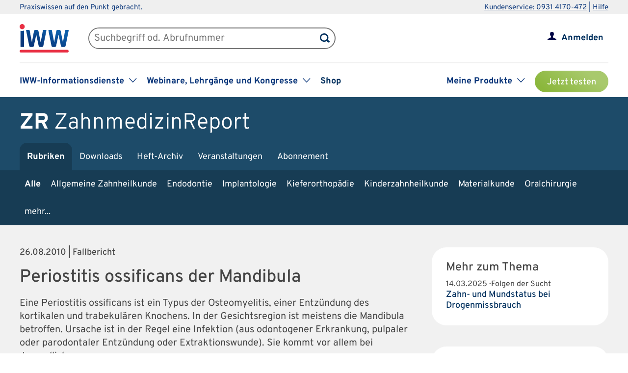

--- FILE ---
content_type: text/css
request_url: https://www.iww.de/css/product.css?v=4147539765
body_size: 47982
content:
/* Allgemein */

#wrapper_product_header #menu-sc_rubric_5866, #wrapper_product_header #menu-sc_rubric_5867 {
    display: none;
}

#wrapper_content {
    background-color: #f1f1f1;
}

#search_filters, #sort_by {
    background-color: #fff;
}

.teaser_box.jour_fixe .points {
    background-color: #00305e;
}

.teaser_box.jour_fixe .points span {
    color: #fff;
}

.teaser_box.jour_fixe .quote {
    font-family: 'Overpass', Helvetica, sans-serif;
    font-weight: 400;
}

.teaser_box.jour_fixe .quote span {
    font-family: 'Overpass';
    font-weight: 400;
    font-style: italic;
}

.teaser_box.jour_fixe h3, .teaser_box.jour_fixe .quote {
    font-family: 'Overpass';
    font-weight: 500;
}

.teaser_box.jour_fixe .points span {
    font-size: 0.8em;
}

.teaser_box.jour_fixe h3, .teaser_box.jour_fixe p {
    font-size: 0.9em;
}

.teaser_box.jour_fixe h2 {
    font-size: 1.2em;
}

.teaser_box.jour_fixe .points span, .teaser_box.jour_fixe {
    line-height: 1.35em;
}

.wrapper_video {
    position: relative;
    padding-bottom: 56.25%;
    padding-top: 0;
    height: 0;
    overflow: hidden;
}

.wrapper_video iframe {
    position: absolute;
    top: 0;
    left: 0;
    width: 100%;
    height: 100%;
}

/* Produkt-Header */
#wrapper_product_header a {
    color: #fff;
}

#wrapper_product_header li a {
    padding: 20px 15px 18px;
    display: block;
    line-height: 1em;
}

#wrapper_product_header li a:hover {
    text-shadow: 0 0 10px #fff;
}

#wrapper_product_header ul, #issues {
    list-style-type: none;
    margin-bottom: 0;
    padding-left: 0;
    float: left;
}

#wrapper_product_header li {
    float: left;
}

#wrapper_product_header_top {
    background-color: #0072ba;
}

#wrapper_product_header_bottom, #main_menu_product .active a {
    background-color: #005b95;
}

#wrapper_product_header .menue-more {
    position: relative;
}

#wrapper_product_header .menue-hide {
    background-color: #005b95;
    position: absolute;
    right: 0;
    top: 47px;
    min-width: 200px;
    z-index: 1000;
}

#wrapper_product_header .menue-hide li a {
    line-height: 1.35em;
    font-size: 1.111em;
}

/* #product_header_top, #product_header_bottom {overflow: hidden;} */
#product_header_bottom li a {
    padding-left: 10px;
    padding-right: 10px;
}

#product_header_bottom ul li ul li a {
    padding-left: 20px;
    padding-right: 20px;
}

#product_title {
    padding-top: 2%;
    margin-bottom: 1%;
}

.header #search {
    display: none;
}

#wrapper_product_header #search_product {
    margin-top: 9px;
}

#product_header_top::after, #sub_menu_product::after, #product_header_bottom::after {
    content: " ";
    display: table;
    clear: both;
}

#search_product #searchfield_product {
    width: 230px;
}

#search_product #searchbutton_product {
    background-image: url(/img/lupe_white.svg);
    background-color: transparent;
}

#sub_menu_product_phone, #issues_phone {
    background-color: #fff;
    border-color: #fff;
    color: #444;
    margin-bottom: 0;
    width: 100%;
    box-sizing: border-box;
    margin: 0;
}

#main_menu_product .phone {
    float: right;
}

#wrapper_product_header #main_menu_product .phone a {
    padding: 10px;
    line-height: 0;
}

#main_menu_product .phone img {
    width: 30px;
    height: 33px;
}

ul.menue-hide li {
    float: none !important;
}

/* Formulare */
select {
    background-color: #fff;
    border: 1px solid #f1f1f1;
}

/* Feedback-Lasche */
.feedback-rotated {
    -webkit-transform: rotate(-90deg);
    -ms-transform: rotate(-90deg);
    transform: rotate(-90deg);
    -webkit-transform-origin: bottom right;
    -ms-transform-origin: bottom right;
    transform-origin: bottom right;
    height: 30px;
    position: fixed;
    right: 0;
    top: 28%;
    z-index: 1000;
}

.feedback-rotated a {
    display: inline-block;
    height: 24px;
    overflow: hidden;
    padding-top: 8px;
    text-align: center;
    width: 175px;
}

.feedback-rotated a:hover {
    text-shadow: 0 0 10px #fff;
}

[data-color="iwwred"] {
    background: #e60004 !important;
    color: white !important;
}

/* Artikel-Teaser */
.article_teaser, .paging.paging_article_listing {
    padding-top: 2%;
    margin-bottom: 5%;
    border-top: 1px solid #a1a1a1;
}

.article_teaser {
    position: relative;
    cursor: pointer;
}

.article_teaser.row2 {
    clear: both;
}

.article_teaser.row1l, .article_teaser.row1r {
    width: 48%;
}

.article_teaser.row1l {
    float: left;
}

.article_teaser.row1r {
    float: right;
}

.article_teaser .stoerer {
    position: absolute;
    padding: 7px 7px 4px;
    font-size: 0.65em;
    background-color: #00305e;
    color: #fff;
    text-transform: uppercase;
    right: 20px;
    top: -10px;
}

.article_teaser .stoerer img {
    bottom: -9px;
    left: 15px;
}

.article_teaser.with_disrupter h3 {
    max-width: 65%;
}

.article_teaser.row2.with_disrupter h3 {
    max-width: 80%;
}

/* Schloss-Icon, Toolbar, Audio-Icons */
.read_on img {
    float: left;
    margin: -3px 5px 0 0;
}

.locked.red, .unlocked.red, .read_on:hover .blue, .article_teaser h2 a:hover .blue, .toolbar .red, .toolbar a:hover .blue, .audio_red, a:hover .audio_blue {
    display: none;
}

.read_on:hover .red, .article_teaser h2 a:hover .red, .toolbar a:hover .red, a:hover .audio_red {
    display: inline;
}

.audio {
    float: right;
}

.main_content .slider {
    margin-bottom: 5%;
}

.cooperation_partner .partner_profile.company .partner_img {
    background-color: #f1f1f1;
}

/* Paging – Artikel-Listing */
.paging.paging_article_listing {
    border-width: 3px;
    clear: both;
    overflow: hidden;
    margin-bottom: 5%;
}

.paging.paging_article_listing span {
    margin: 9px 4px;
}

.paging.paging_article_listing .left span {
    float: right;
}

.paging.paging_article_listing .right span {
    float: left;
}

.paging .disabled span {
    color: #9a9a9a;
}

/* Teaser – Boxen */
.teaser_box, .teaser_iww-seminare, .slider, .cooperation_partner .partner_profile {
    background-color: #fff;
}

.teaser_box.iww_numbers_small {
    background-color: #f1f1f1;
    padding: 0;
}

.iww_numbers .button_grey {
}

.teaser_box, .teaser_iww-seminare {
    padding: 8%;
}

.teaser_box.history h2, .teaser_box.suggestion h2, .teaser_box.related h2 {
    font-size: 1.2em;
    line-height: 1.1em;
}

.teaser_box.history h2, .teaser_box.related h2 {
    margin-bottom: 10px;
}

.teaser_box.history ul {
    clear: both;
    list-style-type: none;
    margin: 0;
    padding: 0;
}

.teaser_box.related ul {
    list-style-type: none;
    padding: 0 0 10px;
    margin: 0 0 10px;
    border-bottom: 1px solid #a1a1a1;
    overflow: hidden;
}

.teaser_box.related ul:last-child {
    margin: 0;
    padding: 0;
    border: none;
}

.teaser_box.related .rel_newsletter h4 {
    float: left;
    margin: 5px 0;
}

.teaser_box.related .rel_newsletter p {
    clear: both;
}

.switch_panel {
    border: 1px solid #a1a1a1;
    overflow: hidden;
    margin-bottom: 8%;
    border-radius: 30px;
}

.button_switch {
    box-sizing: border-box;
    width: 50%;
    float: left;
    text-align: center;
    padding: 12px 0 8px;
}

.button_switch.active {
    background-image: url(/img/button_bg_grey.png);
    background: -webkit-linear-gradient(#9A9A9A, #7C7C7C);
    background: -o-linear-gradient(#9A9A9A, #7C7C7C);
    background: -moz-linear-gradient(#9A9A9A, #7C7C7C);
    background: linear-gradient(#9A9A9A, #7C7C7C);
    border-radius: 30px;
}

.history #panel_bookmarks .more a {
    float: right;
    margin-top: 10px;
}

.teaser_box.related img {
    float: left;
    padding-top: 3px;
}

.teaser_box.related .rel_content img {
    width: 35px;
    height: 35px;
    margin-right: 10px;
}

.teaser_box.suggestion .product_teaser {
    width: 100%;
    float: none;
    margin-right: 0;
}

.icon_audio {
    float: left;
    margin: -6px 15px 0 0;
}

.teaser_box.jour_fixe {
    position: relative;
    overflow: hidden;
}

.teaser_box.jour_fixe .points {
    position: absolute;
    padding: 5px 5px 2px;
    width: 140px;
    top: -30px;
    right: 20px;
}

.points .dialogue_corner {
    position: absolute;
    left: 30px;
    bottom: -9px;
}

.teaser_box.jour_fixe .points span {
    width: 75%;
    display: block;
}

.points .icon_certificate {
    width: 25px;
    position: absolute;
    right: 5px;
    top: 5px;
}

.teaser_box.jour_fixe h2 {
    margin-bottom: 10px;
}

.wrapper_quote {
    overflow: hidden;
    clear: both;
}

.teaser_box.jour_fixe .button_orange {
    float: left;
    margin-bottom: 30px;
}

.teaser_box.jour_fixe .quote {
    margin-bottom: 0;
    width: 55%;
}

.teaser_box.jour_fixe .img_speaker {
    position: absolute;
    bottom: 0;
    right: 0;
    max-height: 260px;
    max-width: 45%;
}

/* Archiv */
#menu_issues {
    background-color: #fff;
    padding: 1.5% 1.5% 1%;
    overflow: hidden;
    margin-bottom: 5%;
    border-radius: 30px;
}

#menu_issues_default, #menu_issues_special {
    float: left;
}

#menu_issues_default {
    margin-right: 30px;
}

#menu_issues span {
    float: left;
    margin-right: 10px;
}

#menu_issues_phone {
    background-color: #fff;
    padding: 3%;
    margin-bottom: 5%;
}

#menu_issues_phone span {
    font-size: 1.25em;
    margin-bottom: 2%;
    display: block;
}

#issues_phone {
    background-color: #f1f1f1;
}

#issues li {
    float: left;
}

#issues li a {
    margin: 0 9px;
    display: block;
}

#archive_article_listing .article_teaser {
    margin-bottom: 4%;
}

/* Suche */
#search_results .nologo h2 {
    width: auto;
    float: left;
}

.other_services {
    margin-top: 4%;
    background-color: #fff;
    padding: 4%;
    clear: both;
}

.relevance {
    margin-top: 10px;
    overflow: hidden;
}

.relevance span {
    font-size: 0.75em;
    font-family: 'Overpass';
    font-weight: 700;
    margin-right: 10px;
    float: left;
}

.relevance .bar_grey {
    width: 100px;
    height: 11px;
    float: left;
    background-color: #dedede;
}

.bar_relevance {
    height: 11px;
}

.bar_relevance.bar_long {
    background-color: #00305e;
}

.bar_relevance.bar_short {
    background-color: #a1a1a1;
}

/* Artikeldetailansicht */
#content.article {
    overflow: visible;
    position: relative;
}

.Ueberschrift-mittel {
    margin-top: 25px;
}

.Autorenzeile, .articlesource, .Autorenzeile_KI, .MsoNormal i {
    text-transform: uppercase;
}

.Autorenzeile, .MsoNormal i {
    font-style: normal;
}

.Autorenzeile_KI {
    text-align: right;
}

.Ueberschrift-klein {
    margin-top: 0;
}

.Kastenueberschrift {
    background-color: #f1f1f1 !important;
}

.Grundtext-Kasten {
    padding: 2.5%;
}

.titel_farbbalken {
    background-color: #444;
    padding: 10px 13px 4px;
}

.titel_farbbalken h3.Ueberschrift-klein {
    font-size: 1em;
    color: #fff;
    margin: 0;
}

.kasten {
    border-collapse: collapse;
}

.KastenPurZelle .Grundtext-Kasten, .Kasteninhalt, .kasten td {
    padding: 2.5%;
    background-color: #fff !important;
}

.article .kasten td {
    padding: 15px;
    box-sizing: border-box;
}

.Grundtext-Kasten p, .Kasteninhalt p, .gross, .basis-tabelle p {
    margin-bottom: 0;
}

.KastenPurZelle p {
    margin-bottom: 10px !important;
}

.KastenPurZelle p:last-child {
    margin-bottom: 0 !important;
}

.gross {
    padding: 0;
}

.gross li, .Einzug1 {
    margin-left: 20px;
}

.basis-tabelle {
    margin-bottom: 20px;
}

.articleimage {
    max-width: 100%;
}

.interview_frage, .interview_antwort {
    text-transform: uppercase;
    letter-spacing: 0.05em;
    font-style: normal;
}

.Ueberschrift-klein .gross, .klein, .mer_quelle, .gross {
    list-style-type: none;
    background-image: url(/img/product_imgs/square_grey.png);
    background-size: 0.75em 0.75em;
    background-position: left 4px;
    background-repeat: no-repeat;
}

.mer_quelle, .gross {
    background-size: 0.65em 0.65em;
    background-position: left 5px;
}

.Ueberschrift-klein .gross li {
    margin-left: 3.5%;
}

.klein {
    background-size: 0.5em;
    background-position: 0 7px;
}

.gross.q1, .gross.q2, .gross.q3, .gross.q4, .gross.q5, .gross.q6, .gross.q7, .gross.vq1, .gross.q5 li .klein {
    background: none;
}

.gross.q2 li, .gross.q4 li {
    margin-left: 20px;
    text-indent: -20px;
}

.gross.q3 li, .gross.q5 li {
    margin-left: 40px;
    text-indent: -20px;
}

.gross.q5 li .klein {
    padding-left: 0;
}

.gross.q6 li {
    margin-left: 20px;
}

.gross.q1 .klein li {
    margin: 0;
}

.gross.q7 li {
    margin-left: 40px !important;
}

.articlesource, .articlefreetext {
    margin-top: 20px;
}

.Grundtext a {
    word-wrap: break-word;
}

td.balken {
    background-color: #444;
}

.leitsatz {
    border-left: 10px solid #444;
}

.wrapper_articleimage {
    text-align: center;
    position: relative;
}

figure.wrapper_articleimage {
    margin-bottom: 1em;
}

.articleimage_zoom {
    position: absolute;
    left: 47%;
    top: 42%;
    -ms-filter: "progid:DXImageTransform.Microsoft.Alpha(Opacity=85)";
    filter: alpha(opacity=85);
    -moz-opacity: 0.85;
    -khtml-opacity: 0.85;
    opacity: 0.0;
}

.wrapper_articleimage a:hover img.articleimage_zoom {
    opacity: 0.85;
    -webkit-transition: opacity 500ms ease-out;
    -moz-transition: opacity 500ms ease-out;
    -o-transition: opacity 500ms ease-out;
    transition: opacity 500ms ease-out;
}

.basis-tabelle {
    border-collapse: collapse;
    margin-bottom: 14px;
    box-sizing: border-box;
    max-width: 99.8% !important;
}

.R-mit-Linien {
    border: 1px solid #444 !important;
}

.R-mit-Linie-l {
    border-left: 1px solid
}

.R-mit-Linie-o {
    border-top: 1px solid
}

.R-mit-Linie-r {
    border-right: 1px solid
}

.R-mit-Linie-u {
    border-bottom: 1px solid
}

.R-mit-Linien-l-o {
    border-left: 1px solid;
    border-top: 1px solid
}

.R-mit-Linien-l-r {
    border-left: 1px solid;
    border-right: 1px solid
}

.R-mit-Linien-l-u {
    border-left: 1px solid;
    border-bottom: 1px solid
}

.R-mit-Linien-o-r {
    border-top: 1px solid;
    border-right: 1px solid
}

.R-mit-Linien-o-u {
    border-top: 1px solid;
    border-bottom: 1px solid
}

.R-mit-Linien-r-u {
    border-right: 1px solid;
    border-bottom: 1px solid
}

.R-mit-Linien-l-o-r {
    border-left: 1px solid;
    border-top: 1px solid;
    border-right: 1px solid
}

.R-mit-Linien-l-r-u {
    border-left: 1px solid;
    border-right: 1px solid;
    border-bottom: 1px solid
}

.R-mit-Linien-o-r-u {
    border-top: 1px solid;
    border-right: 1px solid;
    border-bottom: 1px solid
}

.R-mit-Linien-l-o-u {
    border-left: 1px solid;
    border-top: 1px solid;
    border-bottom: 1px solid
}

.R-mit-Linien p {
    margin-bottom: 0 !important
}

.R-mit-Linien div {
    line-height: 1.5em
}

.R-mit-Linien, .R-mit-Linien-l, .R-mit-Linien-o, .R-mit-Linien-u, .R-mit-Linien-r, .R-mit-Linien-l-o, .R-mit-Linien-l-r, .R-mit-Linien-l-u, .R-mit-Linien-o-r, .R-mit-Linien-o-u, .R-mit-Linien-r-u, .R-mit-Linien-l-o-r, .R-mit-Linien-l-r-u,
.R-mit-Linien-o-r-u, .R-mit-Linien-l-o-u, .roweven td, .rowuneven td, .KastenPurZelle {
    padding: 13px 13px 10px;
}

#CS3 table.basis-tabelle td.Mit-Linien, #v4 table.basis-tabelle td.Mit-Linien {
    border-top: 1px solid #444;
    border-bottom: 1px solid #444;
    border-left: 1px solid #444;
    border-right: 1px solid #444;
    padding: 5px
}

#CS3 table.basis-tabelle td.Ohne-Linien, #v4 table.basis-tabelle td.Ohne-Linien {
    border-top: 1px solid #FFF;
    border-bottom: 1px solid #FFF;
    border-left: 1px solid #FFF;
    border-right: 1px solid #FFF;
    padding: 5px
}

#CS3 table.basis-tabelle td.Mit-Linie-l, #v4 table.basis-tabelle td.Mit-Linie-l {
    border-top: 1px solid #FFF;
    border-bottom: 1px solid #FFF;
    border-left: 1px solid #444;
    border-right: 1px solid #FFF;
    padding: 5px
}

#CS3 table.basis-tabelle td.Mit-Linie-o, #v4 table.basis-tabelle td.Mit-Linie-o {
    border-top: 1px solid #444;
    border-bottom: 1px solid #FFF;
    border-left: 1px solid #FFF;
    border-right: 1px solid #FFF;
    padding: 5px
}

#CS3 table.basis-tabelle td.Mit-Linie-r, #v4 table.basis-tabelle td.Mit-Linie-r {
    border-top: 1px solid #FFF;
    border-bottom: 1px solid #FFF;
    border-left: 1px solid #FFF;
    border-right: 1px solid #444;
    padding: 5px
}

#CS3 table.basis-tabelle td.Mit-Linie-u, #v4 table.basis-tabelle td.Mit-Linie-u {
    border-top: 1px solid #FFF;
    border-bottom: 1px solid #444;
    border-left: 1px solid #FFF;
    border-right: 1px solid #FFF;
    padding: 5px
}

#CS3 table.basis-tabelle td.Mit-Linien-l-o, #v4 table.basis-tabelle td.Mit-Linien-l-o {
    border-top: 1px solid #444;
    border-bottom: 1px solid #FFF;
    border-left: 1px solid #444;
    border-right: 1px solid #FFF;
    padding: 5px
}

#CS3 table.basis-tabelle td.Mit-Linien-l-r, #v4 table.basis-tabelle td.Mit-Linien-l-r {
    border-top: 1px solid #FFF;
    border-bottom: 1px solid #FFF;
    border-left: 1px solid #444;
    border-right: 1px solid #444;
    padding: 5px
}

#CS3 table.basis-tabelle td.Mit-Linien-l-u, #v4 table.basis-tabelle td.Mit-Linien-l-u {
    border-top: 1px solid #FFF;
    border-bottom: 1px solid #444;
    border-left: 1px solid #444;
    border-right: 1px solid #FFF;
    padding: 5px
}

#CS3 table.basis-tabelle td.Mit-Linien-o-r, #v4 table.basis-tabelle td.Mit-Linien-o-r {
    border-top: 1px solid #444;
    border-bottom: 1px solid #FFF;
    border-left: 1px solid #FFF;
    border-right: 1px solid #444;
    padding: 5px
}

#CS3 table.basis-tabelle td.Mit-Linien-o-u, #v4 table.basis-tabelle td.Mit-Linien-o-u {
    border-top: 1px solid #444;
    border-bottom: 1px solid #444;
    border-left: 1px solid #FFF;
    border-right: 1px solid #FFF;
    padding: 5px
}

#CS3 table.basis-tabelle td.Mit-Linien-r-u, #v4 table.basis-tabelle td.Mit-Linien-r-u {
    border-top: 1px solid #FFF;
    border-bottom: 1px solid #444;
    border-left: 1px solid #FFF;
    border-right: 1px solid #444;
    padding: 5px
}

#CS3 table.basis-tabelle td.Mit-Linien-l-o-r, #v4 table.basis-tabelle td.Mit-Linien-l-o-r {
    border-top: 1px solid #444;
    border-bottom: 1px solid #FFF;
    border-left: 1px solid #444;
    border-right: 1px solid #444;
    padding: 5px
}

#CS3 table.basis-tabelle td.Mit-Linien-l-r-u, #v4 table.basis-tabelle td.Mit-Linien-l-r-u {
    border-top: 1px solid #FFF;
    border-bottom: 1px solid #444;
    border-left: 1px solid #444;
    border-right: 1px solid #444;
    padding: 5px
}

#CS3 table.basis-tabelle td.Mit-Linien-o-r-u, #v4 table.basis-tabelle td.Mit-Linien-o-r-u {
    border-top: 1px solid #444;
    border-bottom: 1px solid #444;
    border-left: 1px solid #FFF;
    border-right: 1px solid #444;
    padding: 5px
}

#CS3 table.basis-tabelle td.Mit-Linien-l-o-u, #v4 table.basis-tabelle td.Mit-Linien-l-o-u {
    border-top: 1px solid #444;
    border-bottom: 1px solid #444;
    border-left: 1px solid #444;
    border-right: 1px solid #FFF;
    padding: 5px
}

#CS3 table.basis-tabelle td.LinksOben, #v4 table.basis-tabelle td.LinksOben {
    border-top: 1px solid #FFF;
    border-bottom: 1px solid #444;
    border-left: 1px solid #FFF;
    border-right: 1px solid #444;
    padding: 5px
}

#CS3 table.basis-tabelle td.MitteOben, #v4 table.basis-tabelle td.MitteOben {
    border-top: 1px solid #FFF;
    border-bottom: 1px solid #444;
    border-left: 1px solid #444;
    border-right: 1px solid #444;
    padding: 5px
}

#CS3 table.basis-tabelle td.RechtsOben, #v4 table.basis-tabelle td.RechtsOben {
    border-top: 1px solid #FFF;
    border-bottom: 1px solid #444;
    border-left: 1px solid #444;
    border-right: 1px solid #FFF;
    padding: 5px
}

#CS3 table.basis-tabelle td.LinksMitte, #v4 table.basis-tabelle td.LinksMitte {
    border-top: 1px solid #444;
    border-bottom: 1px solid #444;
    border-left: 1px solid #FFF;
    border-right: 1px solid #444;
    padding: 5px
}

#CS3 table.basis-tabelle td.MitteMitte, #v4 table.basis-tabelle td.MitteMitte {
    border-top: 1px solid #444;
    border-bottom: 1px solid #444;
    border-left: 1px solid #444;
    border-right: 1px solid #444;
    padding: 5px
}

#CS3 table.basis-tabelle td.RechtsMitte, #v4 table.basis-tabelle td.RechtsMitte {
    border-top: 1px solid #444;
    border-bottom: 1px solid #444;
    border-left: 1px solid #444;
    border-right: 1px solid #FFF;
    padding: 5px
}

#CS3 table.basis-tabelle td.LinksUnten, #v4 table.basis-tabelle td.LinksUnten {
    border-top: 1px solid #444;
    border-bottom: 1px solid #FFF;
    border-left: 1px solid #FFF;
    border-right: 1px solid #444;
    padding: 5px
}

#CS3 table.basis-tabelle td.MitteUnten, #v4 table.basis-tabelle td.MitteUnten {
    border-top: 1px solid #444;
    border-bottom: 1px solid #FFF;
    border-left: 1px solid #444;
    border-right: 1px solid #444;
    padding: 5px
}

#CS3 table.basis-tabelle td.RechtsUnten, #v4 table.basis-tabelle td.RechtsUnten {
    border-top: 1px solid #444;
    border-bottom: 1px solid #FFF;
    border-left: 1px solid #444;
    border-right: 1px solid #FFF;
    padding: 5px
}

#CS3 table.basis-tabelle td.LinksObenR, #v4 table.basis-tabelle td.LinksObenR {
    background: #d2d2d2;
    border-top: 1px solid #d2d2d2;
    border-bottom: 1px solid #444;
    border-left: 1px solid #d2d2d2;
    border-right: 1px solid #444;
    padding: 5px
}

#CS3 table.basis-tabelle td.MitteObenR, #v4 table.basis-tabelle td.MitteObenR {
    background: #d2d2d2;
    border-top: 1px solid #d2d2d2;
    border-bottom: 1px solid #444;
    border-left: 1px solid #444;
    border-right: 1px solid #444;
    padding: 5px
}

#CS3 table.basis-tabelle td.RechtsObenR, #v4 table.basis-tabelle td.RechtsObenR {
    background: #d2d2d2;
    border-top: 1px solid #d2d2d2;
    border-bottom: 1px solid #444;
    border-left: 1px solid #444;
    border-right: 1px solid #d2d2d2;
    padding: 5px
}

#CS3 table.basis-tabelle td.LinksMitteR, #v4 table.basis-tabelle td.LinksMitteR {
    background: #d2d2d2;
    border-top: 1px solid #444;
    border-bottom: 1px solid #444;
    border-left: 1px solid #d2d2d2;
    border-right: 1px solid #444;
    padding: 5px
}

#CS3 table.basis-tabelle td.MitteMitteR, #v4 table.basis-tabelle td.MitteMitteR {
    background: #d2d2d2;
    border-top: 1px solid #444;
    border-bottom: 1px solid #444;
    border-left: 1px solid #444;
    border-right: 1px solid #444;
    padding: 5px
}

#CS3 table.basis-tabelle td.RechtsMitteR, #v4 table.basis-tabelle td.RechtsMitteR {
    background: #d2d2d2;
    border-top: 1px solid #444;
    border-bottom: 1px solid #444;
    border-left: 1px solid #444;
    border-right: 1px solid #d2d2d2;
    padding: 5px
}

#CS3 table.basis-tabelle td.LinksUntenR, #v4 table.basis-tabelle td.LinksUntenR {
    background: #d2d2d2;
    border-top: 1px solid #444;
    border-bottom: 1px solid #d2d2d2;
    border-left: 1px solid #d2d2d2;
    border-right: 1px solid #444;
    padding: 5px
}

#CS3 table.basis-tabelle td.MitteUntenR, #v4 table.basis-tabelle td.MitteUntenR {
    background: #d2d2d2;
    border-top: 1px solid #444;
    border-bottom: 1px solid #d2d2d2;
    border-left: 1px solid #444;
    border-right: 1px solid #444;
    padding: 5px
}

#CS3 table.basis-tabelle td.RechtsUntenR, #v4 table.basis-tabelle td.RechtsUntenR {
    background: #d2d2d2;
    border-top: 1px solid #444;
    border-bottom: 1px solid #d2d2d2;
    border-left: 1px solid #444;
    border-right: 1px solid #d2d2d2;
    padding: 5px
}

#CS3 table.basis-tabelle {
    background-color: #fff;
}

#CS3 .Aufz-mit-Zahl-in-Tab, #v4 .Aufz-mit-Zahl-in-Tab {
    font-size: 14px;
    line-height: 21px;
    margin-bottom: 10px;
}

#CS3 > .tabelle_scroll, #CS3 > ul li > .tabelle_scroll, #v4 > span > .tabelle_scroll, #v4 > span > ul li > .tabelle_scroll {
    overflow: auto;
}

.tabelle_scroll .basis-tabelle {
    margin-left: 1px;
}

.basis-tabelle ul li {
    font-size: 0.9em;
}

.basis-tabelle ul li ul li {
    font-size: 1em;
}

.nav, .nav ul,
.R-mit-Linien, .R-mit-Linie-l, .R-mit-Linie-o, .R-mit-Linie-u, .R-mit-Linie-r,
.R-mit-Linien-l-o, .R-mit-Linien-l-r, .R-mit-Linien-l-u, .R-mit-Linien-o-r, .R-mit-Linien-o-u, .R-mit-Linien-r-u,
.R-mit-Linien-l-o-r, .R-mit-Linien-l-r-u, .R-mit-Linien-o-r-u, .R-mit-Linien-l-o-u,
.myiww li ul li ul li:hover a, .nav, .menu_wrapper, .menuitem_teaser, .rubriken_teaser ul li, .kasten_1 div, .kasten_2 div, .tabelle_2 table, .important_functions,
.KastenPurZelle, .marketing_2spaltig, .marketing_1spaltig, .menu_wrapper, .button2:hover, .button:hover, .suchteaser:hover, .newstop, .bestellformular, .ausgaben {
    background: #fff;
}

.barrier {
    padding-top: 50px; /*padding-top: 110px; position: absolute; bottom: 0;*/
    width: 100%;
    /* Permalink - use to edit and share this gradient: http://colorzilla.com/gradient-editor/#ffffff+0,f1f1f1+34&amp;0+0,1+50 */
    /* Permalink - use to edit and share this gradient: http://colorzilla.com/gradient-editor/#f1f1f1+0,f1f1f1+66&amp;0+0,0.5+23,1+48 */
    /* background: -moz-linear-gradient(top,  rgba(241,241,241,0) 0%, rgba(241,241,241,0.5) 23%, rgba(241,241,241,1) 48%, rgba(241,241,241,1) 66%); /* FF3.6+ */
    /* background: -webkit-gradient(linear, left top, left bottom, color-stop(0%,rgba(241,241,241,0)), color-stop(23%,rgba(241,241,241,0.5)), color-stop(48%,rgba(241,241,241,1)), color-stop(66%,rgba(241,241,241,1))); /* Chrome,Safari4+ */
    /* background: -webkit-linear-gradient(top,  rgba(241,241,241,0) 0%,rgba(241,241,241,0.5) 23%,rgba(241,241,241,1) 48%,rgba(241,241,241,1) 66%); /* Chrome10+,Safari5.1+ */
    /* background: -o-linear-gradient(top,  rgba(241,241,241,0) 0%,rgba(241,241,241,0.5) 23%,rgba(241,241,241,1) 48%,rgba(241,241,241,1) 66%); /* Opera 11.10+ */
    /* background: -ms-linear-gradient(top,  rgba(241,241,241,0) 0%,rgba(241,241,241,0.5) 23%,rgba(241,241,241,1) 48%,rgba(241,241,241,1) 66%); /* IE10+ */
    /* background: linear-gradient(to bottom,  rgba(241,241,241,0) 0%,rgba(241,241,241,0.5) 23%,rgba(241,241,241,1) 48%,rgba(241,241,241,1) 66%); /* W3C */
    /* filter: progid:DXImageTransform.Microsoft.gradient( startColorstr='#00f1f1f1', endColorstr='#f1f1f1',GradientType=0 ); /* IE6-9 */
}

.barrier_content {
    margin: 0 auto;
    text-align: center;
    width: 80%;
    overflow: hidden;
}

.barrier_content .button_grey, .barrier_content .button_blue {
    width: 40%;
}

.barrier_content .button_grey {
    float: left;
    clear: both;
}

.barrier_content .button_blue {
    float: right;
    margin-top: 0;
}

.barrier_content.logged_in .button_blue {
    display: block;
    float: none;
    margin: 0 auto;
}

#download .button_blue {
    float: left;
    clear: both;
    width: 85%;
}

#download .button_blue span {
    padding-left: 10px;
    position: relative;
    top: -7px;
}

.login-container {
    top: -250px;
    margin-bottom: -250px;
    position: relative;
}

.gradient--white-transparent {
    height: 250px;
    background: linear-gradient(to bottom, rgba(255, 255, 255, 0) 0%, #f1f1f1 100%);
}

.login-container__wrapper {
    padding: 20px;
    background-color: #fff;
    border-radius: 25px;
}

.login-container--without-gradient {
    padding-top: 50px;
    position: relative;
}

.login-container__greybox {
    background-color: #f1f1f1;
    padding: 10px;
    box-sizing: border-box;
    border-radius: 8px;
}

.login-container__price-wrapper {
    border-bottom: 1px solid #ccc;
    padding-bottom: 5px;
    margin-bottom: 10px;
}

.login-container__btn-login {
    position: absolute;
    bottom: 10px;
    left: 0;
    right: 0;
}

.full-width {
    width: 100%;
}

.marginbottom--base {
    margin-bottom: 1em !important;
}

.text--grey-dark {
    color: #444 !important;
}

.text--medium {
    font-size: 1em;
    line-height: 1.5em;
    margin-bottom: 1.5em;
}

.text--small {
    font-family: 'Overpass', sans-serif;
    font-weight: 400;
    font-size: 0.85em;
    line-height: 1.5em;
    color: #444;
}

.no-margin {
    margin: 0 !important;
}

.no-margin-bottom {
    margin-bottom: 0 !important;
}

.text--font-w-medium {
    font-family: 'Overpass', sans-serif;
    font-weight: 500;
}

.text--primary-color {
    color: #00305e !important;
}

.text-center {
    text-align: center !important;
}

.margintop--base {
    margin-top: 1em !important;
}

.margintop--mini {
    margin-top: 0.5em !important;
}

.inline-block {
    display: inline-block;
}

.col-6 {
    width: 49%;
}

.relative {
    position: relative;
}

.button_comments_wrapper {
    margin-top: 30px;
}

.button_comments_wrapper .button_grey {
    display: block;
    margin: auto;
    width: 50%;
}

/* Detailansicht - Marker */
.marker_highlight {
    background-color: #ffff00;
}

/* Artikeldetailansicht - Mit Ads */
.article_ads .wrapper_header, .article_ads .wrapper_sub_header, .article_ads #wrapper_product_header, .article_ads #wrapper_content, .article_ads #wrapper_footer_blue, .article_ads #wrapper_footer_grey {
    width: 1200px;
    margin: 0 auto;
}

.article_ads .header, .article_ads #content.article, .article_ads #product_header_top, .article_ads #product_header_bottom, .article_ads #content.article, .article_ads #footer_blue, .article_ads #footer_grey {
    width: auto;
}

.article_ads .header, .article_ads #content.article, .article_ads #wrapper_product_header_top, .article_ads #wrapper_product_header_bottom, .article_ads #content.article, .article_ads #footer_blue, .article_ads #footer_grey {
    padding-left: 20px;
    padding-right: 20px;
}

.article_ads .wrapper_sub_header {
    box-shadow: none;
    -moz-box-shadow: none;
    -webkit-box-shadow: none;
}

/* Listing und Artikeldetailansicht - Mit Ads */
.article_ads .wrapper_sub_header {
    padding: 0 20px;
    width: 1160px;
}

.listing_ads #content {
    padding-left: 20px;
    padding-right: 20px;
    width: auto;
}

.article_ads #my {
    width: auto;
}

/* Audio-Player */
.audio_player {
    text-align: center;
}

.audio_player .play, .audio_player .pause {
    margin: 0 10px;
}

.audio_player .backward, .audio_player .forward {
    position: relative;
    top: -7.5px;
}

.audio_player .subtitle {
    text-align: center;
    margin-top: 10px;
}

.playlist_box {
    background-color: #fff;
    box-sizing: border-box;
    width: 49%;
    margin-bottom: 4%;
}

.playlist_player {
    padding: 15px 30px 0;
}

.playlist_download {
    padding: 27px 30px;
}

.button_download {
    display: block;
    width: 100%;
    padding-left: 0;
    padding-right: 0;
}

.button_download_inactive, .button_download_inactive:hover {
    background: #ccc;
    cursor: default;
}

.wrapper_time_bar {
    margin: 0 -30px;
}

#audio_progress {
    display: block;
    line-height: 0em;
}

.time_start {
    float: right;
    position: relative;
    right: 15px;
}

.time_end {
    float: left;
    position: relative;
    left: 15px;
}

progress, progress[role] {
    appearance: none;
    -moz-appearance: none;
    -webkit-appearance: none;
    border: none;
    background-size: auto;
    width: 100%;
    height: 5px;
}

progress[role]:after {
    background-image: none;
}

progress[role] strong {
    display: none;
}

progress, progress[role][aria-valuenow] {
    background: #ccc !important;
}

progress::-webkit-progress-bar {
    background: #ccc;
}

progress {
    color: #00305e;
}

progress::-moz-progress-bar {
    background: #00305e;
}

progress::-webkit-progress-value {
    background: #00305e;
}

progress[aria-valuenow]:before {
    background: #00305e;
}

.button_download span {
    padding-left: 10px;
    position: relative;
    top: -7px;
}

.track_teaser {
    display: flex;
    justify-content: space-between;
    flex-wrap: wrap;
    cursor: default;
    border: 0;
    padding-top: 0;
    margin-bottom: 2%;
}

.audio {
    width: 3%;
}

.track_title {
    width: 95.5%;
}

.track_title_inactive {
    color: #a1a1a1;
}

.link_audio_inactive {
    cursor: default;
}

.audio img {
    width: 100%;
}

/* Newsletter Anmeldeprozess */
.newsletter-subscription-box {
    padding-top: 2%;
    margin-top: 5%;
    border-top: 1px solid #a1a1a1;
}

.newsletter-subscription-box__text-wrapper {
    display: flex;
    justify-content: space-between;
    flex-wrap: wrap;
}

.newsletter-subscription-box__left {
    margin-right: 3em;
    flex: 2;
}

.newsletter-subscription-box__right {
    flex: 3;
}

.newsletter-subscription-box__paragraph {
    margin-bottom: 0.5em;
}

.newsletter-subscription-box__list {
    list-style: none;
    padding: 0;
}

.newsletter-subscription-box__list-item {
    margin: 0;
    padding: 5px 0 5px 35px;
    list-style: none;
    background-image: url(/img/order_check_mark.svg);
    background-repeat: no-repeat;
    background-position: left top;
    background-size: 25px;
}

.newsletter-subscription-box__form-wrapper {
    display: flex;
    justify-content: space-between;
    flex-wrap: wrap;
}

.newsletter-subscription-box__right .newsletter-subscription-box__email-and-hint {
    flex: 1;
    margin-right: 0.5em;
}

.checkbox_with_text--newsletter {
    display: flex;
    flex-wrap: wrap;
    align-items: flex-start;
}

.checkbox_with_text .newsletter-subscription-box__checkbox {
    margin-top: 3px;
}

.newsletter-subscription-box__hint {
    font-size: 0.8em;
    line-height: 1.35em;
    flex: 1;
}

.loader--newsletter-subscription-box {
    top: 7px;
    width: 30px;
    height: 30px;
    box-sizing: border-box;
}

#content .newsletter-subscription-box__textfield {
    width: 100%;
    box-sizing: border-box;
    height: 42px;
}

form .errors--newsletter-subscription-box {
    margin: 0;
    width: 100%;
}

.button_green--newsletter {
    height: 42px;
}

.success--newsletter-subscription-box {
    border: 2px solid #8bb73c;
    padding: 10px;
    box-sizing: border-box;
    flex: 2;
    text-align: center;
    display: flex;
    align-items: center;
}

.success--newsletter-subscription-box p {
    margin-bottom: 0;
}

.teaser_box.newsletter .newsletter-subscription-box__paragraph, .teaser_box.newsletter .newsletter-subscription-box__list-item {
    font-size: 0.9em;
}

.teaser_box.newsletter .newsletter-subscription-box__list-item {
    padding-left: 25px;
    background-size: 20px;
    background-position-y: 5px;
}

.teaser_box.newsletter .newsletter-subscription-box__left {
    flex: none;
    margin-right: 0;
}

.teaser_box.newsletter .checkbox_with_text input {
    float: none;
}

.teaser_box.newsletter .checkbox_with_text--newsletter {
    margin: 10px 0 20px;
}

/* Seminare */
.event, .speaker_partial {
    box-sizing: border-box;
    position: relative;
    padding-bottom: 2%;
    margin-bottom: 5%;
    border-bottom: 1px solid #ccc;
}

.event {
    min-height: 210px;
}

.wrapper_speaker_img {
    position: absolute;
    right: 0;
    bottom: 0;
    width: 24%;
    max-height: 195px;
    border-bottom: 10px solid;
    overflow: hidden;
}

.speaker_img {
    display: block;
    max-width: 100%;
    margin: auto;
}

.event_description {
    float: left;
    margin-right: 3%;
    width: 50%;
}

.event .further_info {
    float: left;
    width: 20%;
}

.event .points {
    position: relative;
    padding: 10px 10px 5px;
    margin-bottom: 20px;
    background-color: #00305e;
    border-radius: 10px;
}

.event .points span {
    width: 75%;
    display: block;
    color: #fff;
    line-height: 1.35em;
    font-size: 0.8em;
}

div.event {
    cursor: pointer
}

.event.congress {
    padding: 30px;
    border: none;
    position: relative;
    background-color: #fff;
}

.congress .event_description {
    width: 60%;
    margin-right: 0;
}

.congress_img {
    width: 37%;
    float: left;
    margin-right: 3%;
    border-bottom: 10px solid;
}

.event.congress .points {
    position: absolute;
    width: 20%;
    top: -19px;
    right: 30px;
    box-sizing: border-box;
}

.stoerer_detail {
    position: relative;
    box-sizing: border-box;
    width: 27%;
    padding: 10px 10px 6px;
}

.stoerer_detail .icon_certificate, .points .icon_certificate {
    width: 25px;
    position: absolute;
    right: 10px;
    top: 10px;
}

.stoerer_detail .dialogue_corner, .points .dialogue_corner {
    position: absolute;
    left: 30px;
    bottom: -9px;
}

/* Shop Teaser Shopify */
.shopify-buy-frame {
    margin: 2em 0;
}

.shopify-buy__product:after {
    content: '';
    display: block;
    clear: both;
}

.shopify-buy__product-img-wrapper {
    float: left;
    width: 30%;
}

@media only screen and (max-width: 654px) {
    .shopify-buy__product-img-wrapper {
        float: none;
        width: 100%;
    }
}

.shopify-buy__product__title, .shopify-buy__btn-wrapper, .shopify-buy__product-description {
    margin-left: calc(30% + 25px);
}

@media only screen and (max-width: 654px) {
    .shopify-buy__product__title, .shopify-buy__btn-wrapper, .shopify-buy__product-description {
        margin-left: 0;
    }

    .shopify-buy__product__title {
        margin-top: 1em;
        text-align: center;
    }
}

.shopify-buy__product__variant-img {
    width: 100%;
}

@media only screen and (max-width: 654px) {
    .shopify-buy__product__variant-img {
        width: auto;
        max-width: 300px;
        margin: auto;
        display: block;
    }
}

.carousel-button {
    display: none;
}

.shopify-buy__product__title {
    font-size: 1.5em;
    font-family: 'Overpass', sans-serif;
    font-weight: 500;
    margin-bottom: 0.5em;
    hyphens: auto;
}

.shopify-buy__product__price {
    display: none;
}

.shopify-buy__btn {
    text-align: center;
    padding: 12px 25px 8px;
    border-radius: 3px;
    text-decoration: none;
    border: 0;
    font-family: 'Overpass', Arial, sans-serif;
    font-weight: 500;
    font-size: 1rem;
    color: #fff;
    margin-bottom: 1.5em;
    background-image: url(/img/button_bg_grey.png);
    background: -webkit-linear-gradient(#a8c96c, #8bb73c);
    background: -o-linear-gradient(#a8c96c, #8bb73c);
    background: -moz-linear-gradient(#a8c96c, #8bb73c);
    background: linear-gradient(#a8c96c, #8bb73c);
}

@media only screen and (max-width: 654px) {
    .shopify-buy__btn {
        width: 100%;
    }
}

.shopify-buy__btn:hover {
    background: -webkit-linear-gradient(#8bb73c, #a8c96c);
    background: -o-linear-gradient(#8bb73c, #a8c96c);
    background: -moz-linear-gradient(#8bb73c, #a8c96c);
    background: linear-gradient(#8bb73c, #a8c96c);
}

.shopify-buy__product-description {
    font-size: 1rem;
    line-height: 1.35em;
}

/* Footer */
#footer_blue .iww-dialog-corner--white {
    display: none;
}

#footer_blue .iww-dialog-corner--grey {
    display: block;
}

.count {
    position: absolute;
    top: 4px;
    font-size: 14px;
    color: #fff;
    width: 25px;
    text-align: center;
}

figure.wrapper_opener_img.closed {
    width: 48%;
    float: left;
    margin-right: 1em;
}

figcaption.caption {
    font-family: 'Overpass';
    font-style: italic;
    font-weight: 400;
    line-height: 1.35em;
    margin-top: 0.5em;
    font-size: 0.85em;
    margin-bottom: 1em;
    color: #444;
    text-align: right;
}

figure > figcaption.caption {
    margin-top: 0;
    margin-bottom: 0;
}

@media only screen and (max-width: 1200px) {

    .feedback-rotated {
        display: none;
    }

    .article_ads .wrapper_header, .article_ads .wrapper_sub_header, .article_ads #wrapper_product_header, .article_ads #wrapper_content, .article_ads #wrapper_footer_blue, .article_ads #wrapper_footer_grey {
        width: 100%;
        box-sizing: border-box;
    }

    .article_ads .header, .article_ads #content.article, .article_ads #product_header_top, .article_ads #product_header_bottom, .article_ads #content.article, .article_ads #footer_blue, .article_ads #footer_grey {
        width: 94%;
    }

    .article_ads .header, .article_ads #content.article, .article_ads #wrapper_product_header_top, .article_ads #wrapper_product_header_bottom, .article_ads #content.article, .article_ads #footer_blue, .article_ads #footer_grey {
        padding-left: 0;
        padding-right: 0;
    }

    .article_ads .wrapper_sub_header {
        box-shadow: initial;
        -moz-box-shadow: initial;
        -webkit-box-shadow: initial;
    }

    .article .main_content {
        margin-bottom: 5%;
    }

    #product_header_top, #product_header_bottom {
        width: 95%;
    }

    #product_header_bottom {
        padding: 0 1.5%;
    }

    .articleimage_zoom {
        opacity: 0.85;
    }

    .article_teaser.row2:first-child, .article_teaser.row1l:first-child {
        margin-top: 10px;
    }

    .article_teaser.row1l {
        clear: both;
    }

    #menu_issues span {
        margin-top: 10px;
    }

    #issues li a {
        margin: 10px 15px;
    }

    .teaser {
        width: 102%;
        margin: 0;
    }

    .teaser div:first-child {
        margin-right: 2%;
    }

    .teaser .teaser_box, .teaser .slider, .teaser_iww-seminare {
        width: 38%;
        padding: 5%;
        float: left;
        margin-right: 2%;
    }

    .teaser_box.iww_numbers_small {
        padding: 0;
        width: 48%;
    }

    .teaser_box.related img {
        padding-top: 0;
    }

    .teaser_box.row1r {
        width: 38%;
        float: right;
        margin-bottom: 5%;
        padding: 5%;
    }

    .teaser_box.jour_fixe {
        margin-top: 0;
    }

    .teaser_box.jour_fixe .quote {
        width: 65%;
    }

    .teaser_box.jour_fixe .img_speaker {
        max-width: 33%;
    }

    .teaser_box.jour_fixe .points {
        top: 15px;
        right: 15px;
        margin: 0;
        padding: 8px 8px 5px;
    }

    .points .icon_certificate {
        top: 8px;
        right: 8px;
    }

    .newsletter-subscription-box {
        margin-top: 0;
    }

}

@media only screen and (max-width: 900px) {

    #search_product #searchfield_product {
        width: 85px;
        padding-left: 5px;
        padding-right: 5px;
    }

    .audio {
        width: 4%;
    }

    .track_title {
        width: 94.5%;
    }

    .newsletter-subscription-box__left, .newsletter-subscription-box__right {
        flex: 1;
    }

    .newsletter-subscription-box__left {
        margin-right: 1.5em;
    }

    .newsletter-subscription-box__email-and-hint {
        margin-right: 0;
    }

    #content .newsletter-subscription-box__textfield, form .errors--newsletter-subscription-box {
        margin-bottom: 0.5em;
    }

    .button_green--newsletter {
        width: 100%;
    }

    .newsletter-subscription-box__hint {
        font-size: 0.9em;
    }

    .loader--newsletter-subscription-box {
        left: 0;
        right: 0;
        margin: auto;
    }

    .success--newsletter-subscription-box {
        flex: 1;
    }

    .nl-order-arrow {
        width: 40px;
    }

}

@media only screen and (max-width: 700px) {

    .barrier_content {
        width: 100%;
    }

    .playlist_box {
        width: 100%;
        float: none;
    }

}

@media only screen and (max-width: 650px) {

    .Bildzeile {
        font-size: 0.9em;
    }

    #product_header_top {
        width: 94%;
    }

    #wrapper_product_header #main_menu_product {
        height: 52px;
        float: right;
    }

    #main_menu_product li {
        max-height: 53px;
    }

    #product_title {
        padding-top: 16px;
        text-align: center;
        float: left;
    }

    #product_title a {
        font-size: 1.5em;
    }

    #product_header_bottom {
        width: 94%;
        padding: 3% 0;
    }

    #wrapper_product_header #main_menu_product .phone a {
        padding-right: 0;
    }

    #wrapper_product_header #main_menu_product #menu-sc_downloads,
    #wrapper_product_header #main_menu_product #menu-sc_events,
    #wrapper_product_header #main_menu_product #menu-sc_subscription {
        display: none;
    }

    .article_teaser.row1l, .article_teaser.row1r {
        float: none;
        width: 100%;
    }

    .article_teaser .stoerer {
        position: static;
        margin-top: -2%;
        float: right;
    }

    .article_teaser .stoerer img {
        display: none;
    }

    .article_teaser h2, .article_teaser.row1l h2, .article_teaser.row1r h2 {
        font-size: 1.411em;
    }

    .paging.paging_article_listing a {
        font-size: 0.75em;
    }

    .paging.paging_article_listing .left span, .paging.paging_article_listing .right span {
        float: none;
        position: relative;
        top: -12px;
    }

    .barrier {
        padding-top: 30px;
    }

    .barrier_content, .barrier_content .button_grey, .barrier_content .button_blue, .button_comments_wrapper .button_grey {
        width: 100%;
    }

    .barrier_content .button_grey, .barrier_content .button_blue, .button_comments_wrapper .button_grey {
        float: none;
        display: block;
        padding-left: 0;
        padding-right: 0;
    }

    .barrier_content .button_grey {
        margin-bottom: 10px;
    }

    .articleimage {
        width: 100%;
    }

    .articleimage_zoom {
        left: 45%;
    }

    .Ueberschrift-klein .gross {
        background-position-y: 4px;
    }

    .Ueberschrift-klein .gross li {
        margin-left: 4.5%;
    }

    .KastenPurZelle .Grundtext-Kasten, .Kasteninhalt {
        padding: 4.5%;
    }

    .teaser {
        padding-top: 0;
        border-top: 0;
    }

    .teaser, .teaser .teaser_box.iww_numbers_small {
        width: 100%;
    }

    .teaser .teaser_box, .teaser .slider, .teaser_iww-seminare {
        width: 90%;
        margin-right: 0 !important;
        float: none;
    }

    .teaser_box.jour_fixe .points {
        top: -10px;
    }

    .teaser_box.jour_fixe h2 {
        margin-top: 25px;
    }

    h2.other_services_header {
        font-size: 1.388em;
    }

    #main_menu_product .active #menu-sc_search {
        background-color: transparent;
    }

    .playlist_download {
        padding: 20px;
    }

    .audio {
        width: 6%;
    }

    .track_title {
        width: 91.5%;
    }

    figure.wrapper_opener_img.closed {
        width: 100%;
        float: none;
        margin-right: 0;
    }

    .newsletter-subscription-box {
        padding-top: 5%;
        margin-top: 5%;
    }

    .newsletter-subscription-box__left {
        flex: none;
        width: 100%;
        margin-right: 0;
    }

    .newsletter-subscription-box__right {
        flex: none;
        width: 100%;
    }

    .success--newsletter-subscription-box {
        flex: none;
        width: 100%;
    }

    /* Seminare */
    .event_description, .event .further_info {
        float: right;
        width: 70%;
    }

    .event_description {
        margin-right: 0;
    }

    .event .further_info {
        margin-top: 20px;
    }

    .wrapper_speaker_img {
        width: 25%;
        left: 0;
        bottom: 0;
        right: auto;
    }

    .event {
        min-height: 170px;
        padding-bottom: 5%;
    }

    .event {
        min-height: 170px;
        padding-bottom: 5%;
    }

    .event .points {
        position: absolute;
        top: -35px;
        right: 0;
        width: 130px;
        padding: 6px;
    }

    .event.congress {
        min-height: auto;
        padding: 15px;
        margin-top: 35px;
    }

    .congress_img {
        max-width: 25%;
    }

    .congress .event_description {
        width: 70%;
        float: left;
    }

    .event.congress .points {
        padding: 8px 8px 5px;
        float: right;
        top: -25px;
        right: 10px;
        width: 130px;
    }

    .event.congress .points span {
        float: left;
    }

    .event.congress .points .icon_certificate {
        float: right;
        position: static;
        width: 19%;
    }

    .event.congress .points:after {
        content: '';
        clear: both;
        display: block;
    }

    .phone-col-12 {
        width: 100%;
    }

    .phone-marginbottom--base {
        margin-bottom: 1em !important;
    }

    .login-container__btn-login {
        position: static;
    }
}

@media only screen and (max-width: 400px) {

    .audio {
        width: 9%;
    }

    .track_title {
        width: 88.5%;
    }

}
